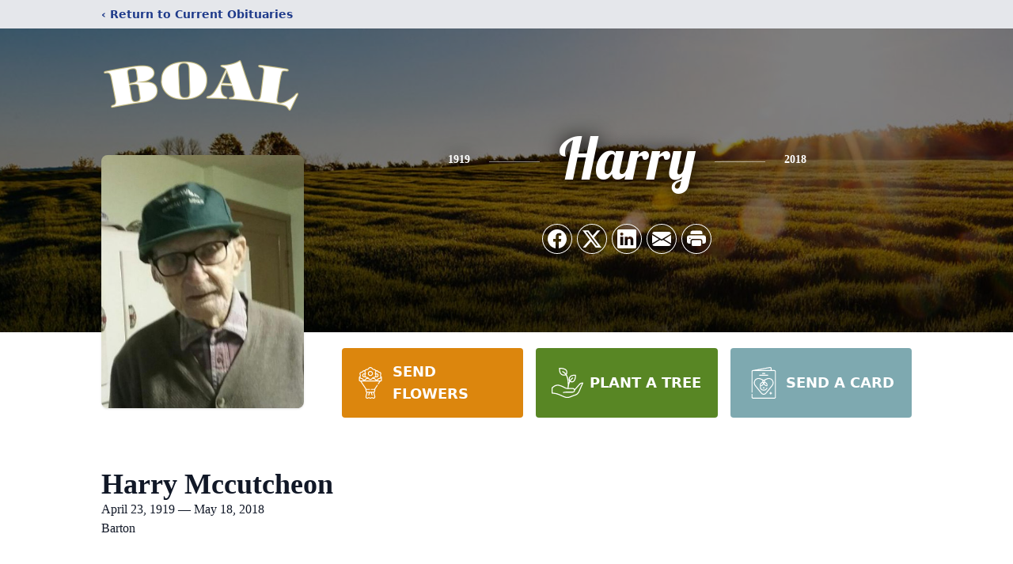

--- FILE ---
content_type: text/html; charset=utf-8
request_url: https://www.google.com/recaptcha/enterprise/anchor?ar=1&k=6Ldn1VolAAAAAFSEdFj99mE1VbK13r69G5Gp2Jcf&co=aHR0cHM6Ly93d3cuYm9hbGZoLmNvbTo0NDM.&hl=en&type=image&v=PoyoqOPhxBO7pBk68S4YbpHZ&theme=light&size=invisible&badge=bottomright&anchor-ms=20000&execute-ms=30000&cb=di6u9t1f3cvv
body_size: 48791
content:
<!DOCTYPE HTML><html dir="ltr" lang="en"><head><meta http-equiv="Content-Type" content="text/html; charset=UTF-8">
<meta http-equiv="X-UA-Compatible" content="IE=edge">
<title>reCAPTCHA</title>
<style type="text/css">
/* cyrillic-ext */
@font-face {
  font-family: 'Roboto';
  font-style: normal;
  font-weight: 400;
  font-stretch: 100%;
  src: url(//fonts.gstatic.com/s/roboto/v48/KFO7CnqEu92Fr1ME7kSn66aGLdTylUAMa3GUBHMdazTgWw.woff2) format('woff2');
  unicode-range: U+0460-052F, U+1C80-1C8A, U+20B4, U+2DE0-2DFF, U+A640-A69F, U+FE2E-FE2F;
}
/* cyrillic */
@font-face {
  font-family: 'Roboto';
  font-style: normal;
  font-weight: 400;
  font-stretch: 100%;
  src: url(//fonts.gstatic.com/s/roboto/v48/KFO7CnqEu92Fr1ME7kSn66aGLdTylUAMa3iUBHMdazTgWw.woff2) format('woff2');
  unicode-range: U+0301, U+0400-045F, U+0490-0491, U+04B0-04B1, U+2116;
}
/* greek-ext */
@font-face {
  font-family: 'Roboto';
  font-style: normal;
  font-weight: 400;
  font-stretch: 100%;
  src: url(//fonts.gstatic.com/s/roboto/v48/KFO7CnqEu92Fr1ME7kSn66aGLdTylUAMa3CUBHMdazTgWw.woff2) format('woff2');
  unicode-range: U+1F00-1FFF;
}
/* greek */
@font-face {
  font-family: 'Roboto';
  font-style: normal;
  font-weight: 400;
  font-stretch: 100%;
  src: url(//fonts.gstatic.com/s/roboto/v48/KFO7CnqEu92Fr1ME7kSn66aGLdTylUAMa3-UBHMdazTgWw.woff2) format('woff2');
  unicode-range: U+0370-0377, U+037A-037F, U+0384-038A, U+038C, U+038E-03A1, U+03A3-03FF;
}
/* math */
@font-face {
  font-family: 'Roboto';
  font-style: normal;
  font-weight: 400;
  font-stretch: 100%;
  src: url(//fonts.gstatic.com/s/roboto/v48/KFO7CnqEu92Fr1ME7kSn66aGLdTylUAMawCUBHMdazTgWw.woff2) format('woff2');
  unicode-range: U+0302-0303, U+0305, U+0307-0308, U+0310, U+0312, U+0315, U+031A, U+0326-0327, U+032C, U+032F-0330, U+0332-0333, U+0338, U+033A, U+0346, U+034D, U+0391-03A1, U+03A3-03A9, U+03B1-03C9, U+03D1, U+03D5-03D6, U+03F0-03F1, U+03F4-03F5, U+2016-2017, U+2034-2038, U+203C, U+2040, U+2043, U+2047, U+2050, U+2057, U+205F, U+2070-2071, U+2074-208E, U+2090-209C, U+20D0-20DC, U+20E1, U+20E5-20EF, U+2100-2112, U+2114-2115, U+2117-2121, U+2123-214F, U+2190, U+2192, U+2194-21AE, U+21B0-21E5, U+21F1-21F2, U+21F4-2211, U+2213-2214, U+2216-22FF, U+2308-230B, U+2310, U+2319, U+231C-2321, U+2336-237A, U+237C, U+2395, U+239B-23B7, U+23D0, U+23DC-23E1, U+2474-2475, U+25AF, U+25B3, U+25B7, U+25BD, U+25C1, U+25CA, U+25CC, U+25FB, U+266D-266F, U+27C0-27FF, U+2900-2AFF, U+2B0E-2B11, U+2B30-2B4C, U+2BFE, U+3030, U+FF5B, U+FF5D, U+1D400-1D7FF, U+1EE00-1EEFF;
}
/* symbols */
@font-face {
  font-family: 'Roboto';
  font-style: normal;
  font-weight: 400;
  font-stretch: 100%;
  src: url(//fonts.gstatic.com/s/roboto/v48/KFO7CnqEu92Fr1ME7kSn66aGLdTylUAMaxKUBHMdazTgWw.woff2) format('woff2');
  unicode-range: U+0001-000C, U+000E-001F, U+007F-009F, U+20DD-20E0, U+20E2-20E4, U+2150-218F, U+2190, U+2192, U+2194-2199, U+21AF, U+21E6-21F0, U+21F3, U+2218-2219, U+2299, U+22C4-22C6, U+2300-243F, U+2440-244A, U+2460-24FF, U+25A0-27BF, U+2800-28FF, U+2921-2922, U+2981, U+29BF, U+29EB, U+2B00-2BFF, U+4DC0-4DFF, U+FFF9-FFFB, U+10140-1018E, U+10190-1019C, U+101A0, U+101D0-101FD, U+102E0-102FB, U+10E60-10E7E, U+1D2C0-1D2D3, U+1D2E0-1D37F, U+1F000-1F0FF, U+1F100-1F1AD, U+1F1E6-1F1FF, U+1F30D-1F30F, U+1F315, U+1F31C, U+1F31E, U+1F320-1F32C, U+1F336, U+1F378, U+1F37D, U+1F382, U+1F393-1F39F, U+1F3A7-1F3A8, U+1F3AC-1F3AF, U+1F3C2, U+1F3C4-1F3C6, U+1F3CA-1F3CE, U+1F3D4-1F3E0, U+1F3ED, U+1F3F1-1F3F3, U+1F3F5-1F3F7, U+1F408, U+1F415, U+1F41F, U+1F426, U+1F43F, U+1F441-1F442, U+1F444, U+1F446-1F449, U+1F44C-1F44E, U+1F453, U+1F46A, U+1F47D, U+1F4A3, U+1F4B0, U+1F4B3, U+1F4B9, U+1F4BB, U+1F4BF, U+1F4C8-1F4CB, U+1F4D6, U+1F4DA, U+1F4DF, U+1F4E3-1F4E6, U+1F4EA-1F4ED, U+1F4F7, U+1F4F9-1F4FB, U+1F4FD-1F4FE, U+1F503, U+1F507-1F50B, U+1F50D, U+1F512-1F513, U+1F53E-1F54A, U+1F54F-1F5FA, U+1F610, U+1F650-1F67F, U+1F687, U+1F68D, U+1F691, U+1F694, U+1F698, U+1F6AD, U+1F6B2, U+1F6B9-1F6BA, U+1F6BC, U+1F6C6-1F6CF, U+1F6D3-1F6D7, U+1F6E0-1F6EA, U+1F6F0-1F6F3, U+1F6F7-1F6FC, U+1F700-1F7FF, U+1F800-1F80B, U+1F810-1F847, U+1F850-1F859, U+1F860-1F887, U+1F890-1F8AD, U+1F8B0-1F8BB, U+1F8C0-1F8C1, U+1F900-1F90B, U+1F93B, U+1F946, U+1F984, U+1F996, U+1F9E9, U+1FA00-1FA6F, U+1FA70-1FA7C, U+1FA80-1FA89, U+1FA8F-1FAC6, U+1FACE-1FADC, U+1FADF-1FAE9, U+1FAF0-1FAF8, U+1FB00-1FBFF;
}
/* vietnamese */
@font-face {
  font-family: 'Roboto';
  font-style: normal;
  font-weight: 400;
  font-stretch: 100%;
  src: url(//fonts.gstatic.com/s/roboto/v48/KFO7CnqEu92Fr1ME7kSn66aGLdTylUAMa3OUBHMdazTgWw.woff2) format('woff2');
  unicode-range: U+0102-0103, U+0110-0111, U+0128-0129, U+0168-0169, U+01A0-01A1, U+01AF-01B0, U+0300-0301, U+0303-0304, U+0308-0309, U+0323, U+0329, U+1EA0-1EF9, U+20AB;
}
/* latin-ext */
@font-face {
  font-family: 'Roboto';
  font-style: normal;
  font-weight: 400;
  font-stretch: 100%;
  src: url(//fonts.gstatic.com/s/roboto/v48/KFO7CnqEu92Fr1ME7kSn66aGLdTylUAMa3KUBHMdazTgWw.woff2) format('woff2');
  unicode-range: U+0100-02BA, U+02BD-02C5, U+02C7-02CC, U+02CE-02D7, U+02DD-02FF, U+0304, U+0308, U+0329, U+1D00-1DBF, U+1E00-1E9F, U+1EF2-1EFF, U+2020, U+20A0-20AB, U+20AD-20C0, U+2113, U+2C60-2C7F, U+A720-A7FF;
}
/* latin */
@font-face {
  font-family: 'Roboto';
  font-style: normal;
  font-weight: 400;
  font-stretch: 100%;
  src: url(//fonts.gstatic.com/s/roboto/v48/KFO7CnqEu92Fr1ME7kSn66aGLdTylUAMa3yUBHMdazQ.woff2) format('woff2');
  unicode-range: U+0000-00FF, U+0131, U+0152-0153, U+02BB-02BC, U+02C6, U+02DA, U+02DC, U+0304, U+0308, U+0329, U+2000-206F, U+20AC, U+2122, U+2191, U+2193, U+2212, U+2215, U+FEFF, U+FFFD;
}
/* cyrillic-ext */
@font-face {
  font-family: 'Roboto';
  font-style: normal;
  font-weight: 500;
  font-stretch: 100%;
  src: url(//fonts.gstatic.com/s/roboto/v48/KFO7CnqEu92Fr1ME7kSn66aGLdTylUAMa3GUBHMdazTgWw.woff2) format('woff2');
  unicode-range: U+0460-052F, U+1C80-1C8A, U+20B4, U+2DE0-2DFF, U+A640-A69F, U+FE2E-FE2F;
}
/* cyrillic */
@font-face {
  font-family: 'Roboto';
  font-style: normal;
  font-weight: 500;
  font-stretch: 100%;
  src: url(//fonts.gstatic.com/s/roboto/v48/KFO7CnqEu92Fr1ME7kSn66aGLdTylUAMa3iUBHMdazTgWw.woff2) format('woff2');
  unicode-range: U+0301, U+0400-045F, U+0490-0491, U+04B0-04B1, U+2116;
}
/* greek-ext */
@font-face {
  font-family: 'Roboto';
  font-style: normal;
  font-weight: 500;
  font-stretch: 100%;
  src: url(//fonts.gstatic.com/s/roboto/v48/KFO7CnqEu92Fr1ME7kSn66aGLdTylUAMa3CUBHMdazTgWw.woff2) format('woff2');
  unicode-range: U+1F00-1FFF;
}
/* greek */
@font-face {
  font-family: 'Roboto';
  font-style: normal;
  font-weight: 500;
  font-stretch: 100%;
  src: url(//fonts.gstatic.com/s/roboto/v48/KFO7CnqEu92Fr1ME7kSn66aGLdTylUAMa3-UBHMdazTgWw.woff2) format('woff2');
  unicode-range: U+0370-0377, U+037A-037F, U+0384-038A, U+038C, U+038E-03A1, U+03A3-03FF;
}
/* math */
@font-face {
  font-family: 'Roboto';
  font-style: normal;
  font-weight: 500;
  font-stretch: 100%;
  src: url(//fonts.gstatic.com/s/roboto/v48/KFO7CnqEu92Fr1ME7kSn66aGLdTylUAMawCUBHMdazTgWw.woff2) format('woff2');
  unicode-range: U+0302-0303, U+0305, U+0307-0308, U+0310, U+0312, U+0315, U+031A, U+0326-0327, U+032C, U+032F-0330, U+0332-0333, U+0338, U+033A, U+0346, U+034D, U+0391-03A1, U+03A3-03A9, U+03B1-03C9, U+03D1, U+03D5-03D6, U+03F0-03F1, U+03F4-03F5, U+2016-2017, U+2034-2038, U+203C, U+2040, U+2043, U+2047, U+2050, U+2057, U+205F, U+2070-2071, U+2074-208E, U+2090-209C, U+20D0-20DC, U+20E1, U+20E5-20EF, U+2100-2112, U+2114-2115, U+2117-2121, U+2123-214F, U+2190, U+2192, U+2194-21AE, U+21B0-21E5, U+21F1-21F2, U+21F4-2211, U+2213-2214, U+2216-22FF, U+2308-230B, U+2310, U+2319, U+231C-2321, U+2336-237A, U+237C, U+2395, U+239B-23B7, U+23D0, U+23DC-23E1, U+2474-2475, U+25AF, U+25B3, U+25B7, U+25BD, U+25C1, U+25CA, U+25CC, U+25FB, U+266D-266F, U+27C0-27FF, U+2900-2AFF, U+2B0E-2B11, U+2B30-2B4C, U+2BFE, U+3030, U+FF5B, U+FF5D, U+1D400-1D7FF, U+1EE00-1EEFF;
}
/* symbols */
@font-face {
  font-family: 'Roboto';
  font-style: normal;
  font-weight: 500;
  font-stretch: 100%;
  src: url(//fonts.gstatic.com/s/roboto/v48/KFO7CnqEu92Fr1ME7kSn66aGLdTylUAMaxKUBHMdazTgWw.woff2) format('woff2');
  unicode-range: U+0001-000C, U+000E-001F, U+007F-009F, U+20DD-20E0, U+20E2-20E4, U+2150-218F, U+2190, U+2192, U+2194-2199, U+21AF, U+21E6-21F0, U+21F3, U+2218-2219, U+2299, U+22C4-22C6, U+2300-243F, U+2440-244A, U+2460-24FF, U+25A0-27BF, U+2800-28FF, U+2921-2922, U+2981, U+29BF, U+29EB, U+2B00-2BFF, U+4DC0-4DFF, U+FFF9-FFFB, U+10140-1018E, U+10190-1019C, U+101A0, U+101D0-101FD, U+102E0-102FB, U+10E60-10E7E, U+1D2C0-1D2D3, U+1D2E0-1D37F, U+1F000-1F0FF, U+1F100-1F1AD, U+1F1E6-1F1FF, U+1F30D-1F30F, U+1F315, U+1F31C, U+1F31E, U+1F320-1F32C, U+1F336, U+1F378, U+1F37D, U+1F382, U+1F393-1F39F, U+1F3A7-1F3A8, U+1F3AC-1F3AF, U+1F3C2, U+1F3C4-1F3C6, U+1F3CA-1F3CE, U+1F3D4-1F3E0, U+1F3ED, U+1F3F1-1F3F3, U+1F3F5-1F3F7, U+1F408, U+1F415, U+1F41F, U+1F426, U+1F43F, U+1F441-1F442, U+1F444, U+1F446-1F449, U+1F44C-1F44E, U+1F453, U+1F46A, U+1F47D, U+1F4A3, U+1F4B0, U+1F4B3, U+1F4B9, U+1F4BB, U+1F4BF, U+1F4C8-1F4CB, U+1F4D6, U+1F4DA, U+1F4DF, U+1F4E3-1F4E6, U+1F4EA-1F4ED, U+1F4F7, U+1F4F9-1F4FB, U+1F4FD-1F4FE, U+1F503, U+1F507-1F50B, U+1F50D, U+1F512-1F513, U+1F53E-1F54A, U+1F54F-1F5FA, U+1F610, U+1F650-1F67F, U+1F687, U+1F68D, U+1F691, U+1F694, U+1F698, U+1F6AD, U+1F6B2, U+1F6B9-1F6BA, U+1F6BC, U+1F6C6-1F6CF, U+1F6D3-1F6D7, U+1F6E0-1F6EA, U+1F6F0-1F6F3, U+1F6F7-1F6FC, U+1F700-1F7FF, U+1F800-1F80B, U+1F810-1F847, U+1F850-1F859, U+1F860-1F887, U+1F890-1F8AD, U+1F8B0-1F8BB, U+1F8C0-1F8C1, U+1F900-1F90B, U+1F93B, U+1F946, U+1F984, U+1F996, U+1F9E9, U+1FA00-1FA6F, U+1FA70-1FA7C, U+1FA80-1FA89, U+1FA8F-1FAC6, U+1FACE-1FADC, U+1FADF-1FAE9, U+1FAF0-1FAF8, U+1FB00-1FBFF;
}
/* vietnamese */
@font-face {
  font-family: 'Roboto';
  font-style: normal;
  font-weight: 500;
  font-stretch: 100%;
  src: url(//fonts.gstatic.com/s/roboto/v48/KFO7CnqEu92Fr1ME7kSn66aGLdTylUAMa3OUBHMdazTgWw.woff2) format('woff2');
  unicode-range: U+0102-0103, U+0110-0111, U+0128-0129, U+0168-0169, U+01A0-01A1, U+01AF-01B0, U+0300-0301, U+0303-0304, U+0308-0309, U+0323, U+0329, U+1EA0-1EF9, U+20AB;
}
/* latin-ext */
@font-face {
  font-family: 'Roboto';
  font-style: normal;
  font-weight: 500;
  font-stretch: 100%;
  src: url(//fonts.gstatic.com/s/roboto/v48/KFO7CnqEu92Fr1ME7kSn66aGLdTylUAMa3KUBHMdazTgWw.woff2) format('woff2');
  unicode-range: U+0100-02BA, U+02BD-02C5, U+02C7-02CC, U+02CE-02D7, U+02DD-02FF, U+0304, U+0308, U+0329, U+1D00-1DBF, U+1E00-1E9F, U+1EF2-1EFF, U+2020, U+20A0-20AB, U+20AD-20C0, U+2113, U+2C60-2C7F, U+A720-A7FF;
}
/* latin */
@font-face {
  font-family: 'Roboto';
  font-style: normal;
  font-weight: 500;
  font-stretch: 100%;
  src: url(//fonts.gstatic.com/s/roboto/v48/KFO7CnqEu92Fr1ME7kSn66aGLdTylUAMa3yUBHMdazQ.woff2) format('woff2');
  unicode-range: U+0000-00FF, U+0131, U+0152-0153, U+02BB-02BC, U+02C6, U+02DA, U+02DC, U+0304, U+0308, U+0329, U+2000-206F, U+20AC, U+2122, U+2191, U+2193, U+2212, U+2215, U+FEFF, U+FFFD;
}
/* cyrillic-ext */
@font-face {
  font-family: 'Roboto';
  font-style: normal;
  font-weight: 900;
  font-stretch: 100%;
  src: url(//fonts.gstatic.com/s/roboto/v48/KFO7CnqEu92Fr1ME7kSn66aGLdTylUAMa3GUBHMdazTgWw.woff2) format('woff2');
  unicode-range: U+0460-052F, U+1C80-1C8A, U+20B4, U+2DE0-2DFF, U+A640-A69F, U+FE2E-FE2F;
}
/* cyrillic */
@font-face {
  font-family: 'Roboto';
  font-style: normal;
  font-weight: 900;
  font-stretch: 100%;
  src: url(//fonts.gstatic.com/s/roboto/v48/KFO7CnqEu92Fr1ME7kSn66aGLdTylUAMa3iUBHMdazTgWw.woff2) format('woff2');
  unicode-range: U+0301, U+0400-045F, U+0490-0491, U+04B0-04B1, U+2116;
}
/* greek-ext */
@font-face {
  font-family: 'Roboto';
  font-style: normal;
  font-weight: 900;
  font-stretch: 100%;
  src: url(//fonts.gstatic.com/s/roboto/v48/KFO7CnqEu92Fr1ME7kSn66aGLdTylUAMa3CUBHMdazTgWw.woff2) format('woff2');
  unicode-range: U+1F00-1FFF;
}
/* greek */
@font-face {
  font-family: 'Roboto';
  font-style: normal;
  font-weight: 900;
  font-stretch: 100%;
  src: url(//fonts.gstatic.com/s/roboto/v48/KFO7CnqEu92Fr1ME7kSn66aGLdTylUAMa3-UBHMdazTgWw.woff2) format('woff2');
  unicode-range: U+0370-0377, U+037A-037F, U+0384-038A, U+038C, U+038E-03A1, U+03A3-03FF;
}
/* math */
@font-face {
  font-family: 'Roboto';
  font-style: normal;
  font-weight: 900;
  font-stretch: 100%;
  src: url(//fonts.gstatic.com/s/roboto/v48/KFO7CnqEu92Fr1ME7kSn66aGLdTylUAMawCUBHMdazTgWw.woff2) format('woff2');
  unicode-range: U+0302-0303, U+0305, U+0307-0308, U+0310, U+0312, U+0315, U+031A, U+0326-0327, U+032C, U+032F-0330, U+0332-0333, U+0338, U+033A, U+0346, U+034D, U+0391-03A1, U+03A3-03A9, U+03B1-03C9, U+03D1, U+03D5-03D6, U+03F0-03F1, U+03F4-03F5, U+2016-2017, U+2034-2038, U+203C, U+2040, U+2043, U+2047, U+2050, U+2057, U+205F, U+2070-2071, U+2074-208E, U+2090-209C, U+20D0-20DC, U+20E1, U+20E5-20EF, U+2100-2112, U+2114-2115, U+2117-2121, U+2123-214F, U+2190, U+2192, U+2194-21AE, U+21B0-21E5, U+21F1-21F2, U+21F4-2211, U+2213-2214, U+2216-22FF, U+2308-230B, U+2310, U+2319, U+231C-2321, U+2336-237A, U+237C, U+2395, U+239B-23B7, U+23D0, U+23DC-23E1, U+2474-2475, U+25AF, U+25B3, U+25B7, U+25BD, U+25C1, U+25CA, U+25CC, U+25FB, U+266D-266F, U+27C0-27FF, U+2900-2AFF, U+2B0E-2B11, U+2B30-2B4C, U+2BFE, U+3030, U+FF5B, U+FF5D, U+1D400-1D7FF, U+1EE00-1EEFF;
}
/* symbols */
@font-face {
  font-family: 'Roboto';
  font-style: normal;
  font-weight: 900;
  font-stretch: 100%;
  src: url(//fonts.gstatic.com/s/roboto/v48/KFO7CnqEu92Fr1ME7kSn66aGLdTylUAMaxKUBHMdazTgWw.woff2) format('woff2');
  unicode-range: U+0001-000C, U+000E-001F, U+007F-009F, U+20DD-20E0, U+20E2-20E4, U+2150-218F, U+2190, U+2192, U+2194-2199, U+21AF, U+21E6-21F0, U+21F3, U+2218-2219, U+2299, U+22C4-22C6, U+2300-243F, U+2440-244A, U+2460-24FF, U+25A0-27BF, U+2800-28FF, U+2921-2922, U+2981, U+29BF, U+29EB, U+2B00-2BFF, U+4DC0-4DFF, U+FFF9-FFFB, U+10140-1018E, U+10190-1019C, U+101A0, U+101D0-101FD, U+102E0-102FB, U+10E60-10E7E, U+1D2C0-1D2D3, U+1D2E0-1D37F, U+1F000-1F0FF, U+1F100-1F1AD, U+1F1E6-1F1FF, U+1F30D-1F30F, U+1F315, U+1F31C, U+1F31E, U+1F320-1F32C, U+1F336, U+1F378, U+1F37D, U+1F382, U+1F393-1F39F, U+1F3A7-1F3A8, U+1F3AC-1F3AF, U+1F3C2, U+1F3C4-1F3C6, U+1F3CA-1F3CE, U+1F3D4-1F3E0, U+1F3ED, U+1F3F1-1F3F3, U+1F3F5-1F3F7, U+1F408, U+1F415, U+1F41F, U+1F426, U+1F43F, U+1F441-1F442, U+1F444, U+1F446-1F449, U+1F44C-1F44E, U+1F453, U+1F46A, U+1F47D, U+1F4A3, U+1F4B0, U+1F4B3, U+1F4B9, U+1F4BB, U+1F4BF, U+1F4C8-1F4CB, U+1F4D6, U+1F4DA, U+1F4DF, U+1F4E3-1F4E6, U+1F4EA-1F4ED, U+1F4F7, U+1F4F9-1F4FB, U+1F4FD-1F4FE, U+1F503, U+1F507-1F50B, U+1F50D, U+1F512-1F513, U+1F53E-1F54A, U+1F54F-1F5FA, U+1F610, U+1F650-1F67F, U+1F687, U+1F68D, U+1F691, U+1F694, U+1F698, U+1F6AD, U+1F6B2, U+1F6B9-1F6BA, U+1F6BC, U+1F6C6-1F6CF, U+1F6D3-1F6D7, U+1F6E0-1F6EA, U+1F6F0-1F6F3, U+1F6F7-1F6FC, U+1F700-1F7FF, U+1F800-1F80B, U+1F810-1F847, U+1F850-1F859, U+1F860-1F887, U+1F890-1F8AD, U+1F8B0-1F8BB, U+1F8C0-1F8C1, U+1F900-1F90B, U+1F93B, U+1F946, U+1F984, U+1F996, U+1F9E9, U+1FA00-1FA6F, U+1FA70-1FA7C, U+1FA80-1FA89, U+1FA8F-1FAC6, U+1FACE-1FADC, U+1FADF-1FAE9, U+1FAF0-1FAF8, U+1FB00-1FBFF;
}
/* vietnamese */
@font-face {
  font-family: 'Roboto';
  font-style: normal;
  font-weight: 900;
  font-stretch: 100%;
  src: url(//fonts.gstatic.com/s/roboto/v48/KFO7CnqEu92Fr1ME7kSn66aGLdTylUAMa3OUBHMdazTgWw.woff2) format('woff2');
  unicode-range: U+0102-0103, U+0110-0111, U+0128-0129, U+0168-0169, U+01A0-01A1, U+01AF-01B0, U+0300-0301, U+0303-0304, U+0308-0309, U+0323, U+0329, U+1EA0-1EF9, U+20AB;
}
/* latin-ext */
@font-face {
  font-family: 'Roboto';
  font-style: normal;
  font-weight: 900;
  font-stretch: 100%;
  src: url(//fonts.gstatic.com/s/roboto/v48/KFO7CnqEu92Fr1ME7kSn66aGLdTylUAMa3KUBHMdazTgWw.woff2) format('woff2');
  unicode-range: U+0100-02BA, U+02BD-02C5, U+02C7-02CC, U+02CE-02D7, U+02DD-02FF, U+0304, U+0308, U+0329, U+1D00-1DBF, U+1E00-1E9F, U+1EF2-1EFF, U+2020, U+20A0-20AB, U+20AD-20C0, U+2113, U+2C60-2C7F, U+A720-A7FF;
}
/* latin */
@font-face {
  font-family: 'Roboto';
  font-style: normal;
  font-weight: 900;
  font-stretch: 100%;
  src: url(//fonts.gstatic.com/s/roboto/v48/KFO7CnqEu92Fr1ME7kSn66aGLdTylUAMa3yUBHMdazQ.woff2) format('woff2');
  unicode-range: U+0000-00FF, U+0131, U+0152-0153, U+02BB-02BC, U+02C6, U+02DA, U+02DC, U+0304, U+0308, U+0329, U+2000-206F, U+20AC, U+2122, U+2191, U+2193, U+2212, U+2215, U+FEFF, U+FFFD;
}

</style>
<link rel="stylesheet" type="text/css" href="https://www.gstatic.com/recaptcha/releases/PoyoqOPhxBO7pBk68S4YbpHZ/styles__ltr.css">
<script nonce="V1PHFvoyzcgCnfr86mGsNg" type="text/javascript">window['__recaptcha_api'] = 'https://www.google.com/recaptcha/enterprise/';</script>
<script type="text/javascript" src="https://www.gstatic.com/recaptcha/releases/PoyoqOPhxBO7pBk68S4YbpHZ/recaptcha__en.js" nonce="V1PHFvoyzcgCnfr86mGsNg">
      
    </script></head>
<body><div id="rc-anchor-alert" class="rc-anchor-alert"></div>
<input type="hidden" id="recaptcha-token" value="[base64]">
<script type="text/javascript" nonce="V1PHFvoyzcgCnfr86mGsNg">
      recaptcha.anchor.Main.init("[\x22ainput\x22,[\x22bgdata\x22,\x22\x22,\[base64]/[base64]/MjU1Ong/[base64]/[base64]/[base64]/[base64]/[base64]/[base64]/[base64]/[base64]/[base64]/[base64]/[base64]/[base64]/[base64]/[base64]/[base64]\\u003d\x22,\[base64]\\u003d\x22,\x22XH7Dr8OuV8Orw7nCmHMgJAbDmjPDl8Kfw5bCrsOXwqHDhhM+w5DDvkTCl8Okw784wrjCoTpgSsKPGcKyw7nCrMOaBRPCvFJHw5TCtcOxwoNFw4zDrF3DkcKgYzkFIgIAaDsBc8Kmw5jCjGVKZsOcw4suDsKQflbCocOiwpDCnsOFwpB8AnIVD2o/dzx0WMOYw4w+BDjCscOBBcOKw7QJcHLDrhfCm2bCm8KxwoDDpmN/VG49w4dpFDbDjQtNwpc+F8KHw4PDhUTChsOXw7FlwovCt8K3QsKPS1XCgsOLw7nDm8Ogd8O6w6PCkcKSw6cXwrQHwrVxwo/CmsOGw4kXwqvDt8Kbw57Cpw5aFsOOaMOgT1TDpHcCw4fCoGQlw4jDkzdgwqMiw7jCvzrDpHhUOsKuwqpKCMOcHsKxLcKxwqgiw6PCoArCr8O3ElQyLSvDkUvCmjB0wqRNWcOzFG97c8O8wpXClH5QwoBCwqfCkDlkw6TDvWQVYhPCuMO9wpw0VsOiw57Ci8O4woxPJV/DuH8dI1gdCcOaL3NWUWDCssOPexdobnJzw4XCrcOPwofCuMOrd1cILsKrwpI6wpYkw5fDi8KsABbDpRFNd8OdUAfCt8KYLj/DsMONLsKWw7NMwpLDpgPDgl/CvwzCknHCoFfDosK8PzUSw4N7w5QYAsKge8KSNwZEJBzCiS/DkRnDtXbDvGbDrMKTwoFfwrPCisKtHGLDnCrCm8KRIzTCm3/DjMKtw7knBsKBEHUTw4PCgG/DvQzDrcKmY8OhwqfDghUGTkDCmDPDi1/CtDIAQzDChcOmwokBw5TDrMKLfQ/CsR1kKmTDgsK4woLDpnPDvMOFETbDp8OSDEZPw5VCw7PDlcKMYWHCrMO3OzQ6QcKqAw3DgBXDosOQD23CixkqAcKZwrPCmMK0U8OMw5/CujhnwqNgwpRDDSvCgMONM8KlwoJTIEZBMStqBcKDGCh6aD/DsRtXAhxcwrDCrSHChsKkw4zDksOFw6odLAnCosKCw5EwRCPDmsO7dgl6woMsZGpJHsOpw5jDksKZw4FAw70XXSzCo15MFMK9w5dEa8Knw6oAwqBXbsKOwqAcOR80w7dadsKtw7t0wo/CqMK+GE7CmsKuVDsrw6s8w71PUQfCrMObFF3DqQguBiw+dDYIwoJUfiTDuCnDt8KxAxVDFMK9HsKcwqV3azLDkH/CilYvw6MUdGLDkcO3wqDDvjzDn8O+YcOuw5EJCjVeHg3DmjBMwqfDqsObLyfDsMKdMhR2AsOOw6HDpMKRw5vCmB7Co8OQN1/CpMKyw5wYwp/CkA3CkMOiLcO5w4YAJXEWwqvCoQhGYCXDkAweXAAew6oHw7XDkcO5w7sUHAwtKTkCwqrDnU7CpGQqO8KrHjTDicO4bhTDqjnDvsKGTBJ5ZcKIw5PDklo/w5TCssONeMOuw7nCq8Osw7BGw6bDocKKQizCsnx2wq3DqsO7w40CcT/Ds8OEd8Kjw4kFHcOvw6XCt8OEw6PCucOdFsO/wprDmsKPXzoHRDxbIGEAwpclRxZUXVQCNcKTDMOoRXLDo8OvJ2cVw5TDpTXDpcKBCsOFIsOJwofCtUkDdyByw4ZEIMKIw7gDAMOfw4TCgWzCsQIiw5rDv0p9wqxNBnF+w7jCrcOsbmjDkMK9O8OIQcKUQ8Okw43CgUbDpMK/VMOCdG/[base64]/CqMOEw6kIwqzCsMKXeEYpw67CrWHCoQPCh00reARZdRxkwpLCqcOdwpAmw7TCgcKSRWLDjsK8bC7Cs37DqBPCpidKw74Mw4HCmixBw7zCtRBkMX/[base64]/CusO9axLDjVjDqcOMOFIxwogHwpRYw7hnw5XChQ42w4AYAcOAw6kowp/DpgRsbcOxwr3DqcOAGMOsUChedDYzaS7CjcOHe8O2CsOaw50tZsOACsOtI8KkF8KQw47CkRHDmT1cXwHCpcK2fTPDosONw73CjMKffnPDhcKzVAtBRH/Cu2wWwrjCv8OzN8OWBMKBwr7Dkx/DmTFcw6vDrcOyDG/[base64]/CqUZ3ZsOuwoxDIsOMwr94w6fCvMKRPx/Co8KYZHrDqgE3w6MfX8KzdsOXLcK/woJlw5rCmzZ1w64Qw78sw7MFwqJadMKSNXtWwolfwop/JxPCpMOyw5jCjykDw4x3UsORw7/DnMKATR5jw7DCh2TCgA7DvcKFXTIowrXCs1IWw4zCuyV+ZXTDn8Owwqgywp/CosO9wpQDwo4yPcO7w7PCvHfCt8Kiwo/CscOxwpZlw4MgFBfDpDtfwoluw5FlLxbCuQUVO8OZYTgQBATDtcKFwp/CulfCicO5w5ZyIcKHFMKJwokRw57DpMKKQMKYw40qw6Egw5h/SnLDgQtkwphTw4g1wpLCqcOVAcOvw4LDuxoAwrMgGcOfH07CpTQVw60ZIh9iw5bCqkVUTcKpcsKKVcKCJ8KwQG/[base64]/Cq8OTdsObwqYODwcBEcKqD0rDnzl2wq3DtMOePXDCuDTCvsONOMKYfcKLa8OYwo7ColAZwq9DwrbDilrDgcO5K8Obw4/[base64]/[base64]/SmtWPy4/wooCJMO1FkXCsMOAwqkuwpzCvwEew5LCsMKTwovDlxbDlcK7wrDDp8Kowr4Vw5ZTN8KYw43CjMK6OMOnPcOMwrfCmsOYYUzCgBTDnEbCosOlw49zCGJkBcOPwoAsN8K6wpTDssOIRBjDpsONF8OtwqXCs8KwYMKLGxQicQbCiMKwQcKLIWB0w4/DgwETOMKxPFNOwonDpcOiUHPCq8Kow4kvG8KrbsO1wqIWw6ltRcO4w4URECRIRy9ZQn3CtcKCIsKCHV3DlcO9FsORG0wPwpTDu8ODT8OtJz3DscOlwoNjNcKJwqVNw7oQDBhDO8K9FXjChV/[base64]/CimvDusOpw5zDvcOFwrbCvDzDq3vDgsONwopcYcKGwpkWwrTCvnNOw58IBTPCowfDjsK2w7oOFHfDs3bDucKnEhfCpX1DHn8Iw5RaFcKcwr7CucOAeMOZPWFePAAVwrATw7PDv8K4e30xfMOrwrk9w6ADSHsFWC/Di8KPEVFLdAXCncOiw6HDnlnCiMO0fwJnXQ/Dr8OZIwfCs8OUw63DkwrDjWovOsKOw4Nxw67Dh347wqDDqX5uf8K7w40iw5NHw74gDsKNY8OdDMOzPsOnwoY+wqZww4kKbMKmOMO6NMKXw6DCpcKFwrXDhTRKw4jDm0ERIcOgSMKbZ8Kua8OqCi1gW8OSwpHDlMOZwpPCp8K1SFhtXsKqc3MMwr7DlcKJwo/CtMKkC8OzNRlwZA4uN0N8SMOoYsK8wqvCscKswq4ow4TClsOiwoZ9WcOzMcOCL8Odwow8w7DCpMOjwrDDgMOJwrsfGWPCoxLCtcKDTl/Cn8KDw5HCiRbCuUnDmcKKw596OsOPSMKiw5/[base64]/[base64]/DjcOXw6wFwqM+wo7CmmQJw6Nzw7Vwwo0lw7Zsw4nCqsKcRWDCk0VTwoksbyAxw5jCmsOfB8OrNHvDncOSS8KAwoXCh8OpdMK0w6LCusOCwo51w5MtJMO9w6ABwrNbJGpUdlN3BsKdPXLDu8K/f8OUZ8KFw7Qsw5RwbCwrbsONwqLDtT0ZCMKEw73CscOkwpXDhisIw6/DgFNBwqhpw4dEwrDCvcO9w68tKcKAYmtOCyPDhHxYw7NLewNEwprDj8KWwo/CniAdw57DksKXMCfDn8Klw73DoMOnw7TCrjDDuMOKUsOlEsOmwo/CisKmwrvCpMOyw7XDk8KNwpt6Ojwbwo/[base64]/[base64]/CqzvDqGfCljLCjTVnD8K1AFx7PgARwpdBXsOVw5Q7bcKHYBM1aGHCnQ7CpMK/ciXCrlBCNsOuBTLDo8OTEXjCt8OuQcOcIQ0hw67DhcOvezTCmMOzf1rDtWgxwodGwp5qw4cfwqorw4wtX0rCoGjDnMOAWhRNO0PCn8KMwpdrEHfCkcK4NwfCu2rDucOUIsOgf8OxB8Kaw7Fgwr3CoFXCoivCqysDw7/DtsKjcR4xw5s0SsOdesOLw713LMOdOkV7GmNcwrkPFgLChQvCvsOrUUbDpcO+wofDgcKFJyQLwp/ClcOYw73CpF/DoisObhZDIcK1C8ObIsO6YMKUwpUew6bCu8O2NsKkVA7DjHEhwpUvXsKawoTDpsK1wqUgwoBXPEDCsDrCpBnDvGXCuQxJwo0VGGQXDms7w7IvQsORwqDDpl7DpMO/DknCmy7ChQbDgHJ0MRwJUSlyw4tWL8OkbsOmw4NYfy/[base64]/Kipnwq7CscOAw7HCscOmETkvwqoAW8KWcxXCum7CucKLw4oEF3kHwpV4wqpOFMOnFsOOw7Uhfl9fXznCpMOrR8OUfMKPS8OYw6UlwoszwqrCrMO9w54cKUnCg8Kxw5xKOijDnsKdw7fCi8OIwrF+woVPB2XDtSXCuR7CpsOaw5bCoDkHa8KKw5LDoWI4ADbChS00wqJ/VsOdd3dqRXTDgkNFw4djwpDDswbDhn8pwopYKEjCunvDisOwwoldTVXCkcKEwo3CisO7w48nc8KlfS3DvMOLAxxNw78PXTVHacOmMMKmNWbDuDQUHEfDrHVWw61mIGjDvsOFMMO0wp/DuXPDjsOMwoPCpcKZFzAZwpDClsKmwo9bwpxbW8OQHsOyRMOCw6JMw7bDuwPCvcOAJTTCjjbCgcOtP0bCgMOxQcKtw4nCncK3w6w3wo98PVLDtcK+Ehs8wqrCnzHCtnzDolsyHjJdwp/Co04wAzPDiGDDosOvXBV+w4RVE1c6V8Kjf8OzIUXCn3/DksOqw4IDwpx8UXJ6w7sGwrzDoQXCtGEcLsONJ2cnw4VPfcObDcOmw7TCrW9NwqoTw6rCi1DCinPDq8OgMV/DmnrCin9IwrkLSy7DpMKpwr8UScOVw7PDnFvCjHDCp0Iuf8OUL8OTb8O4XX4+BWFrwoEBwrrDkSczNcOTw6jDrsKAw54yVsOMc8Krw40Ww50SNMKcw6bDoTTDojbChcOAcS/[base64]/CiHvDvsOKw5kAQMOjVG5JwrY5D8KNMFYHwoLCocK6w6nCk8KCwo1QWMOrwrLCkjXDjsOTA8K2DxvDoMONNSrDtMKgw4F+w47CpMONw4VSETLCi8ObRmQRwoPCoFNowpnCjx55LHoOw617wopmUsK+PU/Cj3bDkcOZw4/DsV0QwqHCmsKUw7zCg8KEa8OZWzHDicKqwonDgMKbw4AXw6TCsyE8KEl/w5DCvsKkBDlnJsKvw7AYbV/Dt8O9TFvCqkJpwrAywopFw59BDlU7w6LDrMOjVz7DvyIRwq/CpU98dcKUw7jCrsKEw6paw64rfMOAMnXCkzbDolAjDMKvw7IZw6LDny0/w5tPZ8O2w5nCpMK+VQHDumYFwrXCmn0zwrsyRALDuQLCtsKkw6LCsFbCqxvDkgdaccKnwpXCmsK+w5rCgSR5w43DuMOVLDzCm8Onw4vCr8ObWEkqwrbClhEOYAoAwoPDrcKNwqrCvh8VHHrDt0bDgMKFAcOeB2YhwrDDtMKnD8ONwo1/[base64]/Di8KrU1VewpsAZcO3B2bDqXVpwqYmwo8twql6ch3ClhTCtHTDjQLDmWzCm8OrDCJrWhAQwoXCqU0aw77CosOZw55XwqXDhcOvYmoMw7diwpVnfcKTCmXClk/DlsKcYF1qIE7DgcO9fH/Cg18gwpwsw6A9fj82PmPCssKfciTDrsKdZMKdU8OXwpBWX8K8WXc3w6/[base64]/[base64]/woDCj8OUwr57wpjCrBvDgSByNzDDkT/Dg8Onw7hYwoDClhrCtSp4wrPCpcKYwqrClVcOwpDDgkHCk8KxZMKUw7LDq8K3worDqm9twql3wp3CpsOyMMKawpbCgDo+JQhrYMKbwohgYgUFwqhaa8KVw4DDrsKqA1bCjsOBAMOJbcK4AxYMw5XCrMOtVjPCr8OQKmDCt8OheMKuwoF/ORnClMKPwrDDv8OmQcKJwrgQw79TIDNNZFoUwrvCvcKVXkxjKMO/w5fChcK3wqY4wozDsHswJMKywo1JFzbCisKrw5PCnH3CoS/Do8KGw6ppeh1uw5IXw67DkMKbw5RVwo7DvxY1worCmMObKl9EwrZOw6kfw5A2wqEzCMK3w4t4dX0/X27ClUw8MUE6wrbCokNnBGbDqQzDgsO6MsK1VAnChjlCb8Kfw67CpDUSwqjCn2vDqsKxW8KxYiZ/RsKGwqkNw5EYbMOTQsOoIRjDrsKZSDc2wp/ChjxzPMOEw4bCvMOSw5HDnsKhw7dRw71Iwr9Jw795w4zCqwR9wq1sbg3ClsOZUsOUwrtAwoXDnABowqYbw6bDr3/DgjrCnsKLwrRbOcOWDsKRHSjCucKaSsK2w5Jrw5nChRZtwrBYN2bDkAlXw7MIGDpnRGPCncKRwrrCo8OzRi4dwrLCrEsZZMORHFdww5low4/CuxrCoV7DhRvCv8O2w4sLw6thwrzCqcOlS8O8fz3Cm8KIwp4ew45mw4pNw4Ftw6UUw5pqw7QgM3Zcw74AI1QUQCnCgDkXw4fCjcOkwr7CnMKSF8O/LsO/wrB8wo5QKFnCjT4FF1kCwo7CoSYcw7nDtcKew5g0fwd2wpDCrcKHcyzCtcOaOMKpCSvDrHUQPjHDnMKrMUJ9P8KOMWPCsMKSKsKOSFPDs3cPw4zDhsOlQ8KXwpHDjlTCn8KpTRfCr0dGw5p9woddwo1TcMONWU8HSRsQw5kZdC/DtcKdYsOdwrjDmcKXw4dWA3PDkkbDugVdfRLDiMKaNsK3wooDUcKwbcK0RMKfwpYrViAdaRPCksKEw6o3wrjChsKPwoEqwotiw6hEWMKXw4w7H8KTw6Q8G0nDlRpCADXCrR/CoCElw7vChzLClcKkw7bCsGYLVcKIDU8Yc8O+BMK+wofDl8OWw7ouw7vCv8OaV0rDl3BFwozDj1xSV8KDwrdEwo/[base64]/w6zCsMOGwo0ZZ8KVw6/CvWjDn8OPaVvDrcOVwqF/Bwd/TsKoNRxIw6N5WsOgwqbCnsKWDMK/w7bDjcOKwq7Cpi4zw5dlwpJcwpvCuMOXH1jDgVfDuMKZZxFPwpxtwrYnasKxWhcjwoDCpMOfw60pLBx9YsKqRMO+f8KHfWQrw5duw4BzNcKDQcOhHcOtfsOzw6lywoPCmsK+w7/[base64]/[base64]/dQwjw5PDrnPCnWkdwrhew4PDhsOBazlfH3xrNMOXcsKuWcK1w6PCv8KewrEfwqJcYHDCmsKbImw2w6HDrsKMY3cwAcOlU3nCnUkgwo0oCsKHw6ghwrdJEVpjUAEew7RUccKxw5TCtBEBQCjDg8KJRV3CssOMw5sTPQhlQQ/Dq1/DtcKfwpzDocOXP8OXw4lVw4TCicOPC8OrXMOUWE1Cw719LMOnwpQyw53Dkw3Dp8KDE8Kxw7jDgVjDmD/Ck8KdSVJzwpAkKRzCiFjDux7Ch8KwUwhlwoPCv0XCu8OXwqTDqMOIBngqT8Ohw4nCmgTDr8OWCmN7w68JwojDlULDtjdhC8OHw6DCqMOgJVbDnMKZYDTDpMOVUQTCo8ObS3XCkWYMHsKYaMOiw4LCp8KswpnClFfDvcKhwqFWW8K/wqdCwqPCiFnDqzTDpcKzBhHDuirCh8Osam7CsMOww7vCgkVCZMOcJRDCjMKiFsOPXMKYwogFw5tSwrfCjsKjwqLChcKTwogMwrDCksOrwp/Dr2/DpndRA2BqSSlgw6ZxC8OCw7BXwojDhysPIHrCo2YEw7c7woh9w7DDuQXDmnkUw4vDqEYUwqvDtR/[base64]/CuMOlwpR0czvCik8VWws5wqTDhcKRM8ORwqfCjSFYwqoMLTrDrMO8eMOKAcKvQsKjwqLCmUl/[base64]/Dt8KVZlNeW1Q5wpPDhQNBw5cdw4kww70Qw79KShDChHgBFcOow4/ClcOiMcKaaRbDmn89w6ouwonDt8O1bFoDwojDgMKzOX/[base64]/Cgg3DqEZmw4tTwqTDlMOZwrtEJsKiw5nCksKrw7YyNcKgccO5KG/ChzHCtcOYw5NpT8KLPMK3w7cLFsKHw5DCr3ggw77DtXvDgBw7ORJNwpwNT8Kjw4fDjn/Du8Kfw5nDvSYBV8OdesKxNEzDpCXCjCQ0QAPDk0lkEsOpUBXDisOkw45UTXvDk0HDszjDh8KvWsK3ZcKAw7jDtsKFwq07UhlbwrHCpMKdCMOwLx94w50Tw7DDsjcKw7zClcK/wpzCo8OWw4E4A1JPNcOSVcKQw5TCuMKXKRfDhsKTw5wEZsKgwpNww54Aw7nCicO9LsKwAENkacKHcgbCs8OCIm1VwrUKwrpEPMOOacKlTjhqw4kww4zCksKUZgLDlsKfwr/Dum0MGMOaJEAFIMOwOj3CjsOYVsKqY8KuAwjCmW7CjMKOZk4SYiZXwpweQCw4w7bCvwHCmyTDiRXCuiR0CMOgHm45w6BcwojCp8KWw6PDhMO1Y2FPw5TDugoLw6IycGZTDSTDmi3ClHTCmcOswoMAw5jDscO9w7RuNzcaDcOEw7bCkirDrn3Ch8ObH8Kowp/CkT7CmcK6IMKUw44xQT4eecOVw7J/[base64]/[base64]/L8OYw4pQIF7Cjk3Cu2YAwrrDsXnDgFLClcKle8OYwqICwq/CjVHCnkbDpMK9PAPDp8O0eMK9w4DDnkB2J3TCgMOQY1zCum1sw6HDjsKTXX/DgsOmwoIEwrNZPcKhD8OzeXLDmWHCizUQw6ZdY2/CqcKXw47CmcOiw5nCg8O/w6MpwrNAwqbChMKuwoPCq8OowoZsw7XDhA/Cp0Zyw5bDksKLw53DncOXwqPDqMKoBU/[base64]/Di8Kmw4xhE245KcKAwoDCuMOWw4DDsMO0wqfCv0kFfMOLw55ew7DCssKtAUkmw73Dik4kfMKtw7zCucO2O8ODwrd3BcOTCsKlTFNdw4QqKcOew7nCqCPCisOMRDo3SThLwqzClgx1w7HCrEFyBsOkwpt/ScOQw6HDi1nDjMOiwqvDtQ10KTHDssKnNVjDgDZXPBrDu8O5wo3CnsOgwqzCvRHCl8KbLAbDosKSwpQxw5rDuHlMw5YABsO6ccK9wqnCvsKheUNFw4jDmQg3VT9+U8KDw4RWT8Ocwq3CnFzDjhtpfMO3GAHCucOkwq3DqsK/wovDjGl4VyACTSd5M8O8w5RVTFnDmsKhEMKMQRHCpSvClTnCosO/w7bCgQnDu8Kewr7CoMO7G8OHJsOiJUHCtWYzRsKQw7XDosKuwrXDh8KDw7xTwqNQw53DisOhY8KUwo3CrVHCqsKacWLDnMO5w6AsOwfCqcKVLMO1XcKSw73CosO/[base64]/DnsOBAHHCg3I+wqjCl0gcwoxBwo7CvcKfw6x3IMOrwpvDq0/[base64]/[base64]/Dtnc6w6/Ds8OGw4bChiBTw4YiecOyYT/[base64]/fcKyUl/CuMOtw7XDuSXDrQjDqMO/wrjCtsOqBcOVwpPCgsOIfFDCnlzDkgTDqsO1wod8wr/DkA8iw4pJw65SFMKbwp3CpAvCpsKIPcKDEWJZF8KzPgrChcKQShBBEsKyAcKSw4xAwo3CsRRxIsOBwqUeZiPDtMKhw7XDisKywpd/w7XCrFE3QsK/w6JveBzDs8KHQMK7wovDlcOkRMOvU8KcwqNkVnEpwr3DqBxMaMO9wr/CrA8HZcO0wpxAwoAMKiwKwq9eFxUwwpNNwqg5eBxMwozDhMOewpwYwoRSCyPDmsObIE/DtMKqKcOBwrDDnzMFQcKcw7BxwoE4wpJawpYGK1bCjRPDjcKpCsKdw5s4WsKBwoLCqsOSwpIFwq4KThQzwpTDpcKlNh9vEwbCrcKiw4wDw6YKS1MBw7rCqcOMwqrDrh/[base64]/DocOJw49XwqjCncO8w6UZwo7CkcOVwqfCgwVfw5DDr0vCgMKRbxvCmi/CmBTCimEbV8K/PAjDqRg+wpxjw794w5bDmHgfw59Gw7DDmMOQwpsawo7CtsKsTzQtP8KKecKYPcKkwojCt2zClRDCjz8zwr/Cg1zDuHJJacOVw4/[base64]/BcKbwoHCh2w/[base64]/[base64]/[base64]/[base64]/PlJvwol4P0Bqw5TCr0fDksKmBcKySAsPVsORwpvCuyLCgsKIeMKGwq/CpnjDvk5mAsKOLEjCo8KzwoAMwoLDvG3Drn9cw7c9Ug3DlsKRJsOfw4bDigd/bgwpY8KUdsOtLDvDt8OrHsKTw61BQsOawrUOS8OSwohLBmHDm8OUw63DscOJw5oofD9qwrrCm2MkVm/[base64]/[base64]/wqHCusKNwrNKRcK1H2RPwrkBTlZEw7wcwrbCiMOqw61JCcKWfMO3RsKEQxLCjRTDmQUgwpXChcODWVQcGD/DkyM5IULDjcKNQGrDthHDm3PCmi4Cw4N5fTHCm8OvZsK5w4/CnMKHw7DCoWk7BMKGRDHDr8Kcw6nCvwTCgBzCosKkZsOhZcKzw6JHwofClw9GOnJ8w7tLwoprLEtkexxfw6ITw714wojDm0QqCGnCocKHw65Ww7A1w7zCisO0wpvDv8KPRcOzfgAww5BAwroYw5EMw4QhwqvDuj/[base64]/CsD3DuUZAwrdsw4ATEkQHST3Dkj/Dg8OWGcOYUhnDoMKBw4RsAxtvw7zCp8KUehrDiQR+w6/[base64]/CpwE9dMKudsKzw4caCwPDp8OowpYLCcK8c8OzEmXDvMK/w7BIC1RXb2/Cgj3DisKBFCXDinpYw4zCpjjDsEDDgcKHURHDmF3DsMOMURZBw78Fw7xAYMOHPgRNw5/CliTDg8KiKgzCrVDCvhxEwpXCk0vChMKmwoXCsmRbYcKTbMKEwqxDS8K0w7o8U8Kgwo/CvF9CbiNhDU/DswpIwoodVAITcDpkw502wq3DmBFzBcOlRgXCiwHCmV3CrcKiN8Kjw6hxRTAewpgaBg87RMOUbUETw5bDkx5rwpx9acK6bB4iLcKQw7DDqsORw4/[base64]/[base64]/DjMO0KRLDjcOiwoHCksOWMV/DrMKAwqHCuEjDoWXDpcOOfhoiTsKOwpZuw6zDgGXDnMOOKcKkfSTDmEnCncKKMcOzd1APw7tAeMObwqpcVsOZXWERwpnCosOnwoJxwpA5dUTDqHYywoTDncOBwqXDicKNwrNtKD7CscKxCHANwpXDs8KYATkzL8OGw4/CpRXDl8OOSWQAw6vCp8KmOMOJRk7CncKDw7LDnsKgw7LDrmtgw59SDwhew7t7D1AeJyDDu8OrNkvClmXCvUvDpsOhDmnCm8KAPmvDh33CqiJABMOHw7LCvmLDpg0MH1DCs0LDvcK4w6A/LmxVMMOtZcOUwpbCsMO4fynDlxvDm8OqNMOewpHCjMK9VULDrFTDvSxjwqTDsMOSGcONfTp/UGDCpsK7YMOSN8KfDnfCt8OLcsK9QznDmi7DscO9PMKfwq95wqPCisOPw6fCsyJJDFXDkjQHwrPCp8O9SsKTw5XCsCXDoMKww6nDhcO4DxnCh8OALBo7w5MEW0/[base64]/DqsKfwp/DsGlTJxMrw5nCmjDCnD4Iw4ILExhRwqsZRsOhwrxrwqnDi8KBKcKIH35gQ3bCvMOMCSVffMKGwo0cB8O0w6LDuXoDc8KMI8ODw5XDviDDjsOTw41ZDcONw77Dgyx8wpLCr8OvwrkwI39Wb8O8SirClUgPw6M/w4jChibCiiXDgMO5w5IDwpXDgW/DjMK1w6fCnSzDq8OFbMOow6kqRXzCg8KAYRwYwpBJw5TDm8KBw4HDoMOwQsOhwodPcWHDocOUbsO5a8OOUMKowoTDnSbCmsOHw5DCo1dGLU0Zw7tFYw3CkMKJDnFnPV1Gw4xzwqrClcK4AjjCmcKwPDvDvMO+w6PCrl/CpsKYQcKebMKUwpFIwoYJwojDtDnCknDCrMOMw5M9XCtRDsKOwo7DsGDDi8OoIBDDv3cSwofCvcOLwq48wqHCtMOvwr7Dgx7DuFA/XU/CqQJnLcKJUMOHw6EXDsKIUMOoQEYHwqnDs8O1Ri/DksKJwrYPDELDg8O1wp1/[base64]/DmDvDscK6w57CjwRawpw1JcKfwq7CgmbDmsOYNsOkw7zCpXo9bVTDvMOawrDDuFAELw7DrMKPfsOhw7h6wpvDosKcXlLCgW/DvwfCh8KEwr3DtUU3W8OTPsOEBsKHwoB4wrfCqTLDrcOIw7skJcKvQ8KlT8KeQcO4w4p5w6Qlwpl5DMK/wq/Dq8Oaw59+wpLCo8Ozw7RRwogUw6Mmw4LDpXxLw44Hw6/DrcKVw4fDoAnCqVjCgxTDtSfDnsOywp/DrsKRwpxjMw4/WkpTTG/CpzDDmcO0w6HDm8KoQMKxw51gLh3Cvnc3bwvDmklUbsOLK8KzDxjCk1zDmwbCl3jDqxTCucOdJ2Vrw6/DhMOwI2/Ch8KmR8OxwolewpTDkcOKwpPCo8O2w6/CsMOiGsK6En7CoMKzTisYw5nDhHvCqsK7K8OlwrJ9wq/DtsKUw5Y/w7LCg0QIYcO3w7Y2EwNhUGU0Z34qf8O3w4JfKhTDolvCkQw/AUfCv8O/w4J5UXh3woUUR0dIHgpgw7lZw54OwoQmwqXCoBnDoBTCqDXCi2zDrmpMDTBKPSfDpUhgBsKrwpfDrzzDmMK9SsOzZMOUw6zDtMOfBcKow7o7wprDmnjCqMKQJW5RDRUfw6U/XzJNw5IOwoo6J8OBKsOpwpcWKFfCoDTDu3XCuMOlw6gPJk9LwpPDs8K6NcO5IcOKwqbCtMKgYE98OSrCt1rCicK8QMOcYMKgBFbDscKIScO1ZsK6CMOjwr/[base64]/e8KEwrvDiSlTwqxyehXCn0pxdk/DoMOVw4nDucKYAwjChGtcJkXDnnnDncK2GVDCi2kwwq3Cn8Kaw6HDriXDh3Agw5jCsMOUwq8mw5/DnsO2ZsOILMKSw4XCncOlESh1LFjCmsKUC8OxwpFJC8KqJ1HDksOhBsK+DT7Di0vCsMOWw6TCvkDDkMKgEsOaw53Dvg85MGzCvCoCw4zDqcKtecKdUMK1PsOtw6bDh2rDlMKCwp/DocOuGmlJwpLCs8Oqw6/Djxw2Q8KzwrLCoyoCwrnDgcKYwr7Cu8O1woDDrsKeFcOGwovDkFHDombCjApdwopjwpTCnmgXwrXDsMKXw7PDox1tNxV2XcKoYcKDFsOXFsKBCAxJwq8zw6BmwpE+K3vDt097McKFdsKtwog9w7TDvcKEQRHCsQsxwoARwoTDg31qwq9ZwqgzFk/CjEZTJhh6w7fDmMODEsKJPQrDr8OBwoE6w5zDisO5csO7woxDwqUkJTBPwoNdMQ/DvnHCiXjDjjbDhGbDrUpewqfDuy/DuMKCw4rCpDvDsMOiVj0uwqVxw4t7w4/DpsObCnFpwqZqwop+a8OPB8OVUMO5RE9qS8K/DjTDlsKLbMKkbj0BwqLDgMOVw5XDkcO/LE8pw4kLbBrDrRnDuMO1D8OwwojDvzPDucOnw6xnw7MxwpJRwrZqw4LCjBZfw7kUdRx2woXDtcKOw5fCv8KHwrDDnsKDw5I3d2EEbcK7w7ZTTBl0EBxhNVDDuMKUwooTKMKUw4AVT8KbX2zCvT3DsMK3wpXDiUAbw4/CuhBQOMKfw5HCjXkCAsOnWCLDqMOXw5HDlsK9KcO5XMOPwr/CuSbDqD9EI27CtsKcKsOzwpXCjBfCkcKbwqxHw7HCvkfCo1fCisOIccOew6kxecOIw7LDn8OXw4pswpHDp3HCsiVvSGAoFGQ9cMOLeF3CoC7DsMOVwqHDgMO3wroUw67CtBRTwq5DwqDCmMKdaUg+G8KgJcOFQ8OQwo/DusOOw7nCp0vDiQtLQMOyE8KbVsKyFsO9w6vDnGoewpTCvnx7wqkTw6pAw7XDgsKmw7rDo0zCtW/DusO9MAnDpgrCssOoEUdWw61Aw5/DncOfw6J8GB/Ci8O2A0FXCFohCcOIwrASwopqNzx4w6tYwo3CgMKTw4fDhMO+wrdjL8Kvw4hGw7PDhMOAw7hdacOoXTLDusOjwqViKMKyw4TChcKDc8K3wqRUw41Qw6pNwp3Dg8OFw4Iew4rCllHDpkU5w4jDqETCqzhsS07ClnvDjcOyw7TCqmjCjsKDw6LCq2fDssOMV8Opw4/Cq8ODZ0Zgwq/DtMOhQEjChlNyw7HDny4YwrMBBU/DqRV4w4xNNB/DoUrDv1PCsQIxZ0JPE8OZwo8BG8OULgTDn8OnwqvDsMOdZMO6Q8KtwpnDn3nDm8OgbjcJw5/Dqn3DkMOKLsKNHMO2w5PCt8KBP8KpwrrDgcOJfsKUw6zCm8K3w5fDocOlfXFtw7bDpVnDoMOlw5MCc8KVw41KZcONAcOcFQ3Ct8OpBsOPScOzwow2YMKMwrHDs0FUwrdKIR8xU8Owe3LCjEUSBMO5X8K7w5vDoyLDgWLDkV02w6XCmF8jwo/ClChaODnDisKNwroKwp02MSHDkjF0wonCuiViGj/ChMO1wqPDs2x8PMKBwoZFw73CoMOGwpTDosOwF8KQwpQgNcOqd8KOQsOpHVJ1wrfCtcK6IcOhdhpHBMOBGzTDqsOqw5I9QxHDpn/CqhvCm8OJw4bDrizCnC/Cm8OGwroTw7Ffwrsaw6jCu8KjwovCljJBw5JCYWrDt8K4woBwfiAGZW5KS2/DmcKBUzU8AgRAUcKBMMOXFMKUeQ7Ds8OSNRfDrcKQJcKFw6PCpBhyLQAcwqMFfsO4wq/CuApnC8KXbS3DhsOMwrBaw70YNcOaCTDDtzPCoBsBw4cOw4XDo8Kyw6vClXceOXh3X8OWRcOFDsODw5/DthxkwrDCgMOKVzsLd8O8XMOkwr/DvcO0EAHDt8KIw4k9w5sNeCbDrsKXXyrCiFdjw7zCqcK/dcKZwrDCnHwfw4PDrMKHCsOfN8OBwp0nGXTCnhczYkZcwrzCsCsEA8Kzw6/CgSbDosOywoATITrCmGDCh8O5wr0gLlYrwrkUZDnCrQnClcK+VTkgw5fDuyh+Mmw8KB8PAQ/CtmJvw5UZw4xvF8ODw75SesOHZMKPwopmw54IfAV9w5/DsUNQw4h3AMOjw4g8wpjDm3HCvjIkI8Oxw59Ew6JPQcKJwqbDlizCkgHDg8KVw7nDgllKTxBowrbDjzsmw6/[base64]/Cg8O5w64hw4zDtsOgfHgZwptWaWh8woLCok9Jf8OXwrvCuV1vaxXCrk0xw77CiF19w43CpsOxJiNnQ03DhzzCjgoqaD94w79+wp95G8OEw43Ch8O3RVFcw5tWQA/CrsOEwrYqwq5WwoPCi1LCl8K0OTjCjCNUc8ONeybDpyUEIMKZw7t2dFx6XcK1w4JfJsKeFcOlGGBUNQ3CksOZScKealvCosKFOjrCs1/CpjIswrPDhG9dEcO+wpPDgCMYKgNvwqjDg8OxOAMIa8OKC8KZw47CuivDlsOOHcOww6RVw6HCuMKaw5vDn1vDol/DucKdw73CoEjCnlvCpsKsw5lgw6h8w7NhVRIiw4bDnsK3woxtwpvDv8K3ccOnwr1dBsO9w5oHIHXConFew69YwpUNw58hwrPCisOzPE3Ch0zDijTDugTDq8KEwo7ClcO9AMOwc8OFQH5uw54ow7rCjmHCmMOpOsOiw7tyw7bDhR5JFzvDlh/[base64]/ClcKIwqQpcVpFEcK1wo7CkV3DjsKGw6h+w5ZfwrnDicKCIH47X8OmPT7CvT3DvsKAw7REFmXCqMKRazPDosKzw447w6pVwqcFBG/DksOmL8K1e8OmZFZ/wofDswZTJEjDgnBvOMKDNBRvwq/CjcKwBGLCk8KeP8Kmw6rCtsOfa8OLwqg9w5XDlMK8N8OXw6LCksKIW8K0LF7DlBHCgg8ye8Kcw77Dr8OQwrBVw7owFMKKwpJNYzTDvQR4aMO0AcKjCk4Wwrs0acKzesOgwozCm8Krw4R/eBHDr8OBwqrCvE/DkArDlsOzMMKawqjDkCPDpXnDqHfCumpjw6kfdMKlwqDDs8O8wp1mwozDvsOhZwNzw7pDL8OgeUYDwoY/w4TDiVlfawvChyzCpMKaw6dOecOfwpYpw7Akw7zDlMKnaGsEwpDCsFpNL8OxJ8O/A8OVw4XDmE8ifMKQwpjCnsOIQ3dYw5TDmMO6wrt8MMOSwpDCt2Y4VX/Cvx3DnsOGw5Ruw4vDscKRw63DsxTDvE/CmQHDosO/[base64]/DgTfCqsOqw5IMw5HCu0cIw7UdcMORMkDCosKow73DvgzDmcK4wrXCuBklwotmwpFPwrxew4Y8A8OEKlbDp3rChMOPBXzCtcOuwqTCoMOwSAxqw7vDhTYSWg/DtUnDuls9wqk0wo7Dm8KpXxJtwqcNRsKqSxvDi1hna8K3wo3DkijDrcKYwpILHSvCsFJRPX3Ct0AUw4XCnHVawoTCj8K3ZWvCmMOIw5XDrT5fL2w3w5t9bWTCg0g3wpDDscKbwqXDlTLCiMOebnLCuw/[base64]/Diy7DkMKeBBExFMKww63CnF5Xw77Dh8ObwonCrsKLFDXDkU5vAx5vaiTDkXLCpEnDlVcywrQLw6rDqcOJWmkgw4vDo8O3w7U8Q33DgcK+TMOGTcO1W8KXwp11BG0Hw4tiw4HDrW3DhcKvT8Kkw6fDusKSw77DjyBTbWB5w7AFOMOMw4JyPy/DgkHCisK1w5nDpcOnw7TCkcKgLkbDocKgwo3CkHfCl8O5K2bCl8O3wq3DiXLClSEtwpU7w6LDt8OUTFhgKnXCvsOEwqPCg8KQfMKnX8ODesOrfcKjPsKcCyzCoVBBI8KYw5vCn8Kgwo3DhmpbKcOOwqrClcOEGkgOwrfDq8KHEmbDrHhWWgDCqgQANcKYOXfCrCk/UnPCsMOBWz3ClmQdwqhWOsOIVcKkw77DrMO+wpBzwo3CtT/[base64]/CvkvDqMOfwrvDlMOwHCRYwqjCkMOeX8OLw63DiA3Cr17ClMKOworDocKSKWLDl2/[base64]/DkcKXQC3CosODwr9jw5EzwrjDgcKXe0h3KsOWSVzCvmFkAsKCTiHCrsKRwoFtZSvCm1rCtX/ClkrDiCskw7ZGwpbCtGbCnlRyZ8OtYQYFw5jCqsO0Hm7CgxTCg8O6w7gfwoc1w7cgHSDDhyHDkcKiwrFcwpF6M1A5w48bM8O+TMOvP8Ojwq5tw6rDvi8/w47DqMKsSD7Cg8Kow6dYwoHCkcK+OMOBZVjCvAXDgSTCoUfCqQbDmVJywq5uwqnCpcO8w6sGwpghI8OkPyp7w4PCr8Ktw53CujcWw5k1w7jDtcO/[base64]/CmMKAw4huE8KLPsOpwqfCqsOGwoE0DsKne8K1esKUw58QXMOyNV4/[base64]/DsMO3w5PCpMKe\x22],null,[\x22conf\x22,null,\x226Ldn1VolAAAAAFSEdFj99mE1VbK13r69G5Gp2Jcf\x22,0,null,null,null,1,[21,125,63,73,95,87,41,43,42,83,102,105,109,121],[1017145,594],0,null,null,null,null,0,null,0,null,700,1,null,0,\[base64]/76lBhmnigkZhAoZnOKMAhmv8xEZ\x22,0,0,null,null,1,null,0,0,null,null,null,0],\x22https://www.boalfh.com:443\x22,null,[3,1,1],null,null,null,1,3600,[\x22https://www.google.com/intl/en/policies/privacy/\x22,\x22https://www.google.com/intl/en/policies/terms/\x22],\x226t46ezD/KGSOU8MLw34Tv6K30GLKILNW8oofjr6NdVc\\u003d\x22,1,0,null,1,1768965044827,0,0,[249,155,170,198],null,[114,56],\x22RC-pBCxrLfEucWb2Q\x22,null,null,null,null,null,\x220dAFcWeA4bHgaOVl918by1r-zDkhFnF92v2FJaK5kFcoUyeCIHtjM7hZV4Tq6It3-VrRmmk6Rc436Uql7lTifaRJyYypk6NqWQTQ\x22,1769047844745]");
    </script></body></html>